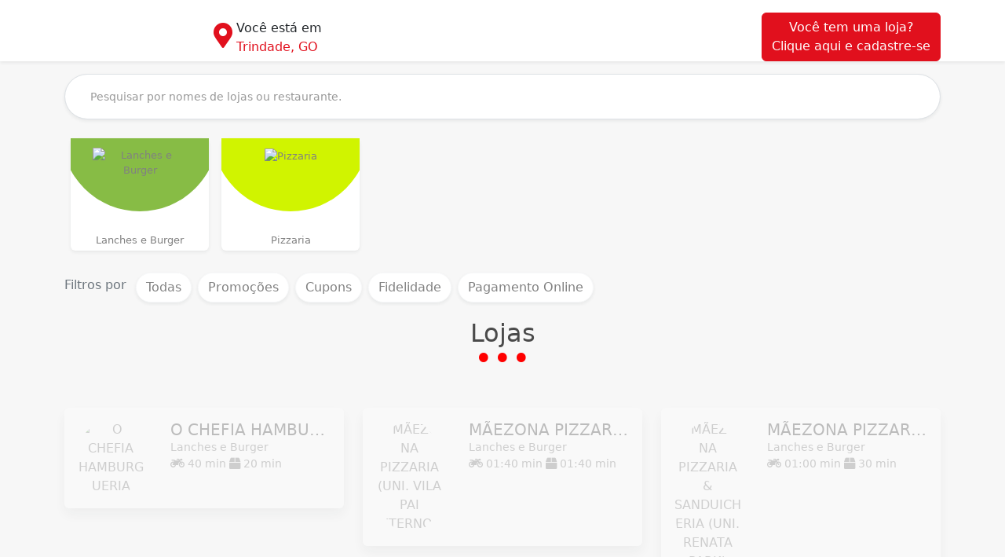

--- FILE ---
content_type: text/html; charset=UTF-8
request_url: https://food.valeup.com.br/lista/trindade-go
body_size: 20417
content:

<!DOCTYPE html>
<html lang="pt-br">
<head>
  <meta http-equiv="Content-Language" content="pt-br">
  <meta charset="utf-8"/>  <title>Delivery em Trindade, GO - Vale Up Food</title>
  <meta name="viewport" content="width=device-width, initial-scale=1, maximum-scale=1">
  <meta name="apple-mobile-web-app-capable" content="yes">
  <meta name="apple-mobile-web-app-status-bar-style" content="black-translucent">
  <meta name="mobile-web-app-capable" content="yes">

  <link rel="manifest" href="/manifest.json">

  <link href="https://images.impulsionedelivery.com.br/files/franqueados/6/logo-6.png" type="image/x-icon" rel="icon"/><link href="https://images.impulsionedelivery.com.br/files/franqueados/6/logo-6.png" type="image/x-icon" rel="shortcut icon"/>  <meta rel="canonical" name="canonical" content="http://food.valeup.com.br/lista/trindade-go"/>
  <meta name="keywords" content=""/><meta name="description" content="Descubra os melhores cardápios de Trindade, GO"/><!-- meta tags facebook -->
<meta property="og:site_name" content="Vale Up Food"/>
<meta property="og:type" content="website"/>
<meta property="og:title" content="Vale Up Food - Delivery em Trindade, GO"/>   
<meta property="og:url" content="http://food.valeup.com.br/lista/trindade-go"/>
<meta property="og:image" content="https://images.impulsionedelivery.com.br/files/franqueados/6/logo-6.png"/>
<meta property="og:description" content="Descubra os melhores cardápios de Trindade, GO"/>


<!-- Código do Schema.org também para o Google+ -->
<meta itemprop="name" content="Vale Up Food">
<meta itemprop="description" content="Descubra os melhores cardápios de Trindade, GO">
<meta itemprop="image" content="https://images.impulsionedelivery.com.br/files/franqueados/6/logo-6.png"><!--[if IE]>
<link rel="stylesheet" href="/css/PIE.css"/><script>$(function() {$('[placeholder]').focus(function() {var input = $(this);if (input.val() == input.attr('placeholder')) {input.val('');input.removeClass('placeholder');}}).blur(function() {var input = $(this);if (input.val() == '' || input.val() == input.attr('placeholder')) {input.addClass('placeholder');input.val(input.attr('placeholder'));}}).blur().parents('form').submit(function() {$(this).find('[placeholder]').each(function() {var input = $(this);if (input.val() == input.attr('placeholder')) {input.val('');}})});});
</script>
<![endif]-->
<script>
//Modernizr.addTest('csscalc', function() {var prop = 'height:';var value = 'calc(250px);';var el = document.createElement('div');el.style.cssText = prop + Modernizr._prefixes.join(value + prop);return !!el.style.length;});if(!Modernizr.csscalc){$('#banner').height($('#banner').height() + 250);}  
</script><link rel="stylesheet" href="https://cdn.jsdelivr.net/npm/bootstrap@5.3.0-alpha1/dist/css/bootstrap.min.css" rel="stylesheet" integrity="sha384-GLhlTQ8iRABdZLl6O3oVMWSktQOp6b7In1Zl3/Jr59b6EGGoI1aFkw7cmDA6j6gD" crossorigin="anonymous"/><link rel="stylesheet" href="https://fonts.googleapis.com/css?family=Montserrat:200,400,700&display=swap"/><script src="/js/site/jquery.js"></script><link rel="stylesheet" href="/css/site/praca.css?v=2"/>
    <style type="text/css">
      /* overrides */
    .text-success {color:#52C77B !important;}
    .bg-success {background-color:#52C77B !important;}
    .list-group li {list-style: none;}
    .bg-primary {background-color:#e1101d !important;}
    .btn-primary,
    .btn-primary:hover {background-color:#e1101d !important;border-color:#e1101d}
    .text-primary {color:#e1101d !important;}
    .btn-light {background-color:white;}
    .bg-info {background-color:#3E82E0 !important}
    #main {width:100%;float:left;}
    </style>

    
  <link rel="stylesheet" href="https://cdnjs.cloudflare.com/ajax/libs/font-awesome/5.15.2/css/all.min.css" integrity="sha512-HK5fgLBL+xu6dm/Ii3z4xhlSUyZgTT9tuc/hSrtw6uzJOvgRr2a9jyxxT1ely+B+xFAmJKVSTbpM/CuL7qxO8w==" crossorigin="anonymous" />

<link rel="preconnect" href="https://fonts.googleapis.com">
<link rel="preconnect" href="https://fonts.gstatic.com" crossorigin>
<link href="https://fonts.googleapis.com/css2?family=Montserrat&display=swap" rel="stylesheet">

<link rel="stylesheet" href="https://cdnjs.cloudflare.com/ajax/libs/select2/4.0.13/css/select2.min.css"/>

  <!--[if lt IE 9]>   <script src="https://oss.maxcdn.com/html5shiv/3.7.2/html5shiv.min.js"></script>   <script src="https://oss.maxcdn.com/respond/1.4.2/respond.min.js"></script>  <![endif]-->

<!-- Google Tag Manager -->
<script>(function(w,d,s,l,i){w[l]=w[l]||[];w[l].push({'gtm.start':
new Date().getTime(),event:'gtm.js'});var f=d.getElementsByTagName(s)[0],
j=d.createElement(s),dl=l!='dataLayer'?'&l='+l:'';j.async=true;j.src=
'https://www.googletagmanager.com/gtm.js?id='+i+dl;f.parentNode.insertBefore(j,f);
})(window,document,'script','dataLayer','GTM-PZTWJZC');</script>
<!-- End Google Tag Manager -->
<!-- Google Tag Manager (noscript) -->
<noscript><iframe src="https://www.googletagmanager.com/ns.html?id=GTM-PZTWJZC"
height="0" width="0" style="display:none;visibility:hidden"></iframe></noscript>
<!-- End Google Tag Manager (noscript) -->
</head>

<body>

  <!-- <script type="text/javascript">

  var _gaq2 = _gaq2 || [];
  _gaq2.push(['_setAccount', 'UA-77930760-1']);
  _gaq2.push(['_trackPageview']);


  (function () {
    var ga2 = document.createElement('script');
    ga2.type = 'text/javascript';
    ga2.async = true;
    ga2.src = ('https:' == document.location.protocol ? 'https://ssl' : 'http://www') + '.google-analytics.com/ga.js';
    var s2 = document.getElementsByTagName('script')[0];
    s.parentNode.insertBefore(ga2, s2);
  })();


</script> -->

  


    <main id="main">

    <style type="text/css">
			#dificuldades .btn {display:none}
	</style>

<header id="header" class="bg-white shadow-sm">
	
	<div class="container">
		<div class="row">
			<div class="col-lg-2 col-4 col-sm-4">
				<a href="/lista/?ref=logo&amp;trocarCidade=1"><img src="https://images.impulsionedelivery.com.br/files/franqueados/6/logo-6.png" class="img-responsive" style="height:100px" alt=""/></a>			</div>
			<div class="col-lg-4 col-8 col-sm-4 text-end text-md-start">
				<div class="mt-4 d-flex d-flex justify-content-end justify-content-md-start">
					<div cxlass="position-relative" stxyle="top: 5px;right: 10px;">
						<i class="fa fa-2x fa-map-marker-alt " style="color:#e1101d;margin-top:5px;margin-right:5px;" ></i> 
					</div>
					<div class="">
					Você está em <br/><a href="/lista/?trocarCidade=1" class="text-primary" style="text-decoration:none;">Trindade, GO</a>					</div>
				</div>
			</div>
			<div class="col-lg-6 text-end col-12 d-none d-md-block col-sm-4">
				<a href="/cadastre-se?ref=lista" class="btn btn-primary mt-3 ">Você tem uma loja?<br/>Clique aqui e cadastre-se</a>			</div>
		</div>

	</div>

</header>

<aside class="container-fluid bg-primary d-block d-md-none ">
	<div class="text-center ">
	<a href="/cadastre-se?ref=lista" class="round btn btn-primary">Trabalha com delivery? Conheça o Vale Up Food</a>	</div>
	
</aside>

<div id="buscar">
	<div class="container">
		<div class="mt-3 mb-3">
			<form method="get" accept-charset="utf-8" role="form" action="/lista/trindade-go">			<div class="form-group search"><input type="search" name="q" class="form-control round shadow-sm p-3"  placeholder="    Pesquisar por nomes de lojas ou restaurante." id="q" /></div>			<!-- <button class="btn btn-primary" type="submit">Buscar</button> -->
			</form>		</div>
	</div>
</div>
<nav id="categorias">
	<div class="container">
		<ul class="list-group list-group-horizontal" style="overflow-x: auto;">
							<li data-cat-slug="lanches-e-burger" class="list-group-item rounded m-2 shadow-sm text-center p-0 ">
					<a href="/lista/trindade-go/categoria/lanches-e-burger" onclick="onFilterLojas('Lanches e Burger',this);return false;">
						<div style="overflow: hidden;" class="position-relative p-1 ">
							<div class="cat-icon position-relative z-1 ps-4 pe-4" >
								<div style="width:120px;height:100px;margin: 0 auto;float:none;" class=" mt-2">
									<img src="https://images.impulsionedelivery.com.br/files/categorias/lanches-e-burger-85d8197cb6b95f00004af30c9b1d5c47.png" alt="Lanches e Burger" class="img-fluid"/>								</div>
							</div>
							<div class="bg-cat" style="background-color:#87bc45"></div>
							<div class="cat-title position-relative mt-2">
								Lanches e Burger							</div>
						</div>
					</a>
				</li>
							<li data-cat-slug="pizzaria" class="list-group-item rounded m-2 shadow-sm text-center p-0 ">
					<a href="/lista/trindade-go/categoria/pizzaria" onclick="onFilterLojas('Pizzaria',this);return false;">
						<div style="overflow: hidden;" class="position-relative p-1 ">
							<div class="cat-icon position-relative z-1 ps-4 pe-4" >
								<div style="width:120px;height:100px;margin: 0 auto;float:none;" class=" mt-2">
									<img src="https://images.impulsionedelivery.com.br/files/categorias/pizzaria-bd27290f900ff346affb61b4863a101a.png" alt="Pizzaria" class="img-fluid"/>								</div>
							</div>
							<div class="bg-cat" style="background-color:#d0f400"></div>
							<div class="cat-title position-relative mt-2">
								Pizzaria							</div>
						</div>
					</a>
				</li>
					</ul>
	</div>
	
</nav>
<script type="text/javascript">
	$(function(){

		$('[data-cat-slug]').each(function(){
			let hash = (location.hash+"").replace('#','');
			if(hash == $(this).data('cat-slug')){
				$(this).find('a').click();
			}
		})

	});
</script>
<div id="filtros" class="mt-3">
	<div class="container">
		<div class="mt-3 mr-2 text-secondary d-block d-md-none">Filtros por</div>
		<ul class="list-group d-flex flex-row mt-2" style="overflow-x:auto;">
			<li ><div class="mt-2 pe-2 text-secondary d-none d-md-block">Filtros por</div></li>
			<li class="m-1"><button class="btn btn-light round shadow-sm fs-6" onclick="onFilterLojas('',this);" type="submit">Todas</button></li>
			<li class="m-1"><button class="btn btn-light round shadow-sm fs-6" onclick="onFilterLojas('descontos',this);" type="submit">
			Promoções</button></li>
			<li class="m-1"><button class="btn btn-light round shadow-sm fs-6" onclick="onFilterLojas('cupom',this);" type="submit">Cupons</button></li>
			<li class="m-1"><button class="btn btn-light round shadow-sm fs-6" onclick="onFilterLojas('fidelidade',this);" type="submit">Fidelidade</button></li>
			<li class="m-1"><button class="btn btn-light round shadow-sm fs-6" onclick="onFilterLojas('pagamento_online',this);" type="submit" style="
    min-width: 150px;
">Pagamento Online</button></li>
		</ul>
	</div>
</div>

<section id="lojas" class="mt-3">
	
	<h2>Lojas</h2>
	<span class="dots"></span>
	<div class="container mt-5">
		<div class="row">
							<div style="order:1"  class="col-lg-4 col-item-empresa">
					<div class="position-relative ">
					<a href="https://ochefia-mkt28.valeup.com.br?ref=Vale Up Food&mp=YTozOntzOjE6InQiO2k6NjtzOjE6InUiO3M6NTM6ImZvb2QudmFsZXVwLmNvbS5ici9saXN0YS90cmluZGFkZS1nbyNsYW5jaGVzLWUtYnVyZ2VyIjtzOjE6ImMiO2E6Mjp7aTowO2k6NTE7aToxO2k6NTM7fX0=" target="_blank" class="item-empresa card shadow mb-4 impresa-closed" data-filter="Lanches e Burger,Pizzaria    ">
						<div class="row g-0">
							<div class="col-md-4 col-4">
								<div calss="card-body">
									<div class="p-3">
										<img src="https://images.impulsionedelivery.com.br/files/backend/empresas/5493/logo/o-chefia-sanduicheria-1755866583-d30da7c44416da49760837069c23ff69_n.png" style="width:86px;height:86px;" class="img-fluid img-circle" alt="O CHEFIA HAMBURGUERIA"/>									</div>
								</div>
							</div>

							<div class="col-md-8 col-8">
								<div class="card-body">
									<h5 class="card-title text-start mb-0">O CHEFIA HAMBURGUERIA</h5>
									<div class="card-text text-start">Lanches e Burger&nbsp;</div>
									<div class="text-start card-text">
										<i class="fa fa-motorcycle"></i> 40 min <i class="fa fa-box"></i> 20 min
									</div>
									<div class="text-start card-text empresa-status" style="visibility:hidden;">
										<span  style="display:inline-block;padding:5px;background-color:green;border-radius:50%;overflow:hidden;width:10px;height:10px;border:3px solid limegreen;position: relative;top:2px;"></span> <b>Aberto</b>

									</div>
								</div>
							</div>
						</div>
					</a>



					
							</div>
				</div>
							<div style="order:1"  class="col-lg-4 col-item-empresa">
					<div class="position-relative ">
					<a href="https://maezona2-mkt28.valeup.com.br?ref=Vale Up Food&mp=YTozOntzOjE6InQiO2k6NjtzOjE6InUiO3M6NTM6ImZvb2QudmFsZXVwLmNvbS5ici9saXN0YS90cmluZGFkZS1nbyNsYW5jaGVzLWUtYnVyZ2VyIjtzOjE6ImMiO2E6Mjp7aTowO2k6NTE7aToxO2k6NTM7fX0=" target="_blank" class="item-empresa card shadow mb-4 impresa-closed" data-filter="Lanches e Burger,Pizzaria    ">
						<div class="row g-0">
							<div class="col-md-4 col-4">
								<div calss="card-body">
									<div class="p-3">
										<img src="https://images.impulsionedelivery.com.br/files/backend/empresas//logo/MAEZONA_PIZZARIA_UNI_VILA_PAI_ETERNO-edfa0d8ac2719766ec022e835fbe36e7_n.png" style="width:86px;height:86px;" class="img-fluid img-circle" alt="MÃEZONA PIZZARIA (UNI. VILA PAI ETERNO)"/>									</div>
								</div>
							</div>

							<div class="col-md-8 col-8">
								<div class="card-body">
									<h5 class="card-title text-start mb-0">MÃEZONA PIZZARIA (UNI. VILA PAI ETERNO)</h5>
									<div class="card-text text-start">Lanches e Burger&nbsp;</div>
									<div class="text-start card-text">
										<i class="fa fa-motorcycle"></i> 01:40 min <i class="fa fa-box"></i> 01:40 min
									</div>
									<div class="text-start card-text empresa-status" style="visibility:hidden;">
										<span  style="display:inline-block;padding:5px;background-color:green;border-radius:50%;overflow:hidden;width:10px;height:10px;border:3px solid limegreen;position: relative;top:2px;"></span> <b>Aberto</b>

									</div>
								</div>
							</div>
						</div>
					</a>



					
							</div>
				</div>
							<div style="order:1"  class="col-lg-4 col-item-empresa">
					<div class="position-relative ">
					<a href="https://maezona-mkt28.valeup.com.br?ref=Vale Up Food&mp=YTozOntzOjE6InQiO2k6NjtzOjE6InUiO3M6NTM6ImZvb2QudmFsZXVwLmNvbS5ici9saXN0YS90cmluZGFkZS1nbyNsYW5jaGVzLWUtYnVyZ2VyIjtzOjE6ImMiO2E6Mjp7aTowO2k6NTE7aToxO2k6NTM7fX0=" target="_blank" class="item-empresa card shadow mb-4 impresa-closed" data-filter="Lanches e Burger,Pizzaria    ">
						<div class="row g-0">
							<div class="col-md-4 col-4">
								<div calss="card-body">
									<div class="p-3">
										<img src="https://images.impulsionedelivery.com.br/files/backend/empresas/4502/logo/maezona-pizzaria-sanduicheria-1718636467-c0c9e9f44f5d6fbb43a14c578de60333_n.png" style="width:86px;height:86px;" class="img-fluid img-circle" alt="MÃEZONA PIZZARIA &amp; SANDUICHERIA (UNI. RENATA PARK)"/>									</div>
								</div>
							</div>

							<div class="col-md-8 col-8">
								<div class="card-body">
									<h5 class="card-title text-start mb-0">MÃEZONA PIZZARIA & SANDUICHERIA (UNI. RENATA PARK)</h5>
									<div class="card-text text-start">Lanches e Burger&nbsp;</div>
									<div class="text-start card-text">
										<i class="fa fa-motorcycle"></i> 01:00 min <i class="fa fa-box"></i> 30 min
									</div>
									<div class="text-start card-text empresa-status" style="visibility:hidden;">
										<span  style="display:inline-block;padding:5px;background-color:green;border-radius:50%;overflow:hidden;width:10px;height:10px;border:3px solid limegreen;position: relative;top:2px;"></span> <b>Aberto</b>

									</div>
								</div>
							</div>
						</div>
					</a>



					
							</div>
				</div>
					</div>
		<div class="row" style="display:none;" id="no-results">
			<div class="col-lg-12 text-secondary">
				<p class="fs-3">Nenhuma loja encontrada.</p>
							</div>
		</div>

	</div>

</section>



<style type="text/css">
	#dificuldades .circle-number {}
</style>
<section id="dificuldades" class="bg-primary">
	<div class="container">
		<div class="row">
			
			<div class="col-lg-5 text-center text-lg-start text-xs-center">
				<h2>Você tem um delivery<br/>e sofre com essas<br/>dificuldades?</h2>
				<a href="/cadastre-se?ref=cta-dif" class="btn btn-light btn-lg">Clique aqui <br/>
Podemos te ajudar!</a>			</div>
			<div class="col-lg-7 mt-4 ">
				<div class="dif-item d-inline-flex">
					<div><span class="circle circle-number text-primary bg-light">1</span></div>Desperdício de tempo e dinheiro com atendimento no WhatsApp.
				</div>
				<div class="dif-item d-inline-flex">
					<div><span class="circle circle-number text-primary bg-light">2</span></div>Dificuldade de ganhar novos clientes através das redes sociais.
				</div>
				<div class="dif-item d-inline-flex">
					<div><span class="circle circle-number text-primary bg-light">3</span></div> Dependência dos aplicativos que cobram comissões em todos os pedidos.

				</div>
			</div>

		</div>


	</div>
</section>
<section id="modulos">
	<div class="container">
		<div class="row text-lg-start text-center">

			<div class="col-lg-3">
				<h5>Vale Up Food</h5>
				<ul class="list-group">
					<li><a href="#quem-somos">Quem somos</a></li>
					<li><a href="https://wa.me/5565999465947" target="_blank">Fale conosco</a></li>
					<!-- <li><a href="#termos-de-uso">Termos de Uso</a></li> -->
					<li><a href="/cadastre-se?ref=footer-modulos">Cadastre-se</a></li>
				</ul>
			</div>
			<div class="col-lg-3">
				<h5>Módulos</h5>
				<ul class="list-group ">
					<li>QRCode de Mesas</li>
					<li>Pontos de Fidelidade</li>
					<li>PDV</li>
					<li>Pagamento Online</li>
					<li>Pedidos do garçom</li>
					<li>Push marketing para clientes</li>
					<li>Estoques</li>
				</ul>
			</div>
			<div class="col-lg-3">
				<h5>Recursos</h5>
				<ul class="list-group">
					<li>Cardápio Digital</li>
					<li>Pedido agendado</li>
					<li>Gerador de artes</li>
					<li>Impressão por departamento</li>
					<li>Impressão automatica</li>
					<li>Cupons de Descontos</li>
				</ul>
			</div>
			<div class="col-lg-3">
				<h5>Redes sociais</h5>
				<ul class="list-group d-flex flex-row justify-content-center justify-content-sm-start">
											<li class="p-2"><a target="_blank" href="https://www.facebook.com/valeupfood"><i class="fab fs-3 fa-facebook"></i></a></li>
																<li class="p-2"><a target="_blank" href="https://instagram.com/valeupfood?igshid=19h9zuj5az24q"><i class="fab fs-3 fa-instagram"></i></a></li>
						
					</ul>
									
				
			</div>

		</div>
	</div>

</section><script>
	function onFilterLojas(filter, e){
		$('.item-empresa').closest('.col-item-empresa').hide();
		$('#lojas h2').text( 'Lojas' );
		$(e).closest('ul').find('li').removeClass('active');
		$(e).parent().addClass('active');
		$('#lojas [data-filter]').each(function(){
			if(($(this).data('filter')+"").search(filter) !== -1){
				$(this).closest('.col-item-empresa').show();	
			}
		});
		if($('.item-empresa:visible').length == 0){
			$('#no-results').show();
		}else{
			$('#no-results').hide();
		}

		if($(e).closest('#categorias').length > 0){
			$('#lojas h2').text( filter );
		}

	}
	function copiarCupom(id) {
        let textoCopiado = document.getElementById(id);
        textoCopiado.select();
        textoCopiado.setSelectionRange(0, 99999)
        document.execCommand("copy");
        alert("O cupom " + textoCopiado.value+" foi copiado.");
    }

    $(function(){
    	
    })

</script>




  </main>
  <footer id="footer">
	<div class="container">
		<div>Sistema para delivery | Site para restaurante | Cardápio Digital</div>
		<div>Vale Up Food</div>
		<div>© 2020 - 2026. Todos os direitos reservados.</div>
	</div>
</footer>
 <script src="https://cdn.jsdelivr.net/npm/@popperjs/core@2.11.6/dist/umd/popper.min.js" integrity="sha384-oBqDVmMz9ATKxIep9tiCxS/Z9fNfEXiDAYTujMAeBAsjFuCZSmKbSSUnQlmh/jp3" crossorigin="anonymous"></script>
<script src="https://cdn.jsdelivr.net/npm/bootstrap@5.3.0-alpha1/dist/js/bootstrap.min.js" integrity="sha384-mQ93GR66B00ZXjt0YO5KlohRA5SY2XofN4zfuZxLkoj1gXtW8ANNCe9d5Y3eG5eD" crossorigin="anonymous"></script>
<script src="https://cdnjs.cloudflare.com/ajax/libs/select2/4.0.13/js/select2.min.js"></script>


<script type="text/javascript">

  /*navigator.getInstalledRelatedApps().then(relatedApps => {
    for (let app of relatedApps) {
      console.log(app.platform);
      console.log(app.url);
      console.log(app.id);
    }
  });*/






</script>



</body>
</html>


--- FILE ---
content_type: text/plain
request_url: https://www.google-analytics.com/j/collect?v=1&_v=j102&a=753060486&t=pageview&_s=1&dl=https%3A%2F%2Ffood.valeup.com.br%2Flista%2Ftrindade-go&ul=en-us%40posix&dt=Delivery%20em%20Trindade%2C%20GO%20-%20Vale%20Up%20Food&sr=1280x720&vp=1280x720&_u=YEBAAEABAAAAACAAI~&jid=937250643&gjid=1276311214&cid=1420969866.1769062878&tid=UA-163578428-2&_gid=984580309.1769062878&_r=1&_slc=1&gtm=45He61k2n81PZTWJZCv9104091524za200zd9104091524&gcd=13l3l3l3l1l1&dma=0&tag_exp=103116026~103200004~104527906~104528500~104684208~104684211~105391252~115616986~115938466~115938469~116682877~116744867~116988315~117041587~117099528&z=1166003469
body_size: -451
content:
2,cG-ERR86HR5MY